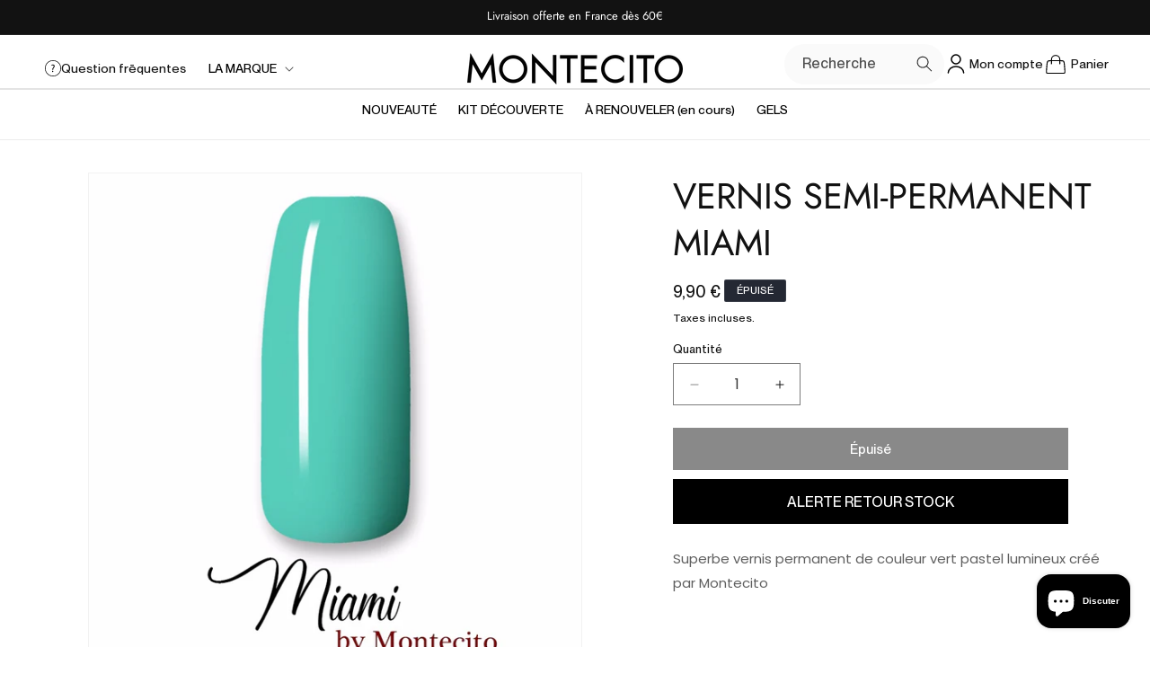

--- FILE ---
content_type: text/css
request_url: https://montecito.fr/cdn/shop/t/15/assets/custom.css?v=61111375606916831501764664035
body_size: 2066
content:
*{letter-spacing:0!important}body{font-family:PP Neue Montreal}h1,h2{font-weight:400;text-transform:uppercase}h3{font-family:PP Neue Montreal!important}.header__submenu.list-menu{width:16rem!important}.secondary-menu-block details[open]>.header__menu-item{text-decoration:none}.cart-count-bubble{bottom:.2rem!important;left:1.2rem!important}.header__icon,.header__icon--cart .icon{width:auto!important}a.header__icon{text-decoration:none}span.header-icon-text{margin-left:3px}.header__icons{gap:15px}.header__menu-item span{color:#000;text-decoration:none}.header__icon .svg-wrapper{width:28px!important;height:28px!important}.header__icon--account span.svg-wrapper{width:24px!important;height:24px!important}.header-search-block .template-search__search{max-width:180px}.header-search-block{margin-top:-46px;max-width:330px}.secondary-menu-block{grid-column-start:3;text-align:right;margin-top:-44px!important;margin:0 0 0 auto}.secondary-menu-block a{color:inherit;text-decoration:none;font-size:14px}.secondary-menu-block ul.list-menu.list-menu--inline{gap:2px}.header-search-block .field:after{content:none}.header-search-block .search__input.field__input{padding:6px 4rem 6px 2rem!important;background:#fafafa;border-radius:40px}.header-search-popup .search-modal.modal__content{z-index:999}.header-search-block .field__input:focus{box-shadow:none!important}.header-search-block .reset__button{right:calc(var(--inputs-border-width) + 0rem)!important}.header-search-block .field__label{left:calc(var(--inputs-border-width) + 2rem)!important}.header__menu-item:hover span{text-decoration:none!important}.frequent-questions-link a img{max-width:18px}.frequent-questions-link{display:none}.frequent-questions-link a{display:flex;text-decoration:none;color:inherit;align-items:center;gap:6px;font-size:14px}@media screen and (min-width: 990px){.frequent-questions-link{display:block}.header:not(.header--middle-left,.header--middle-center) .header__inline-menu{margin-top:0}.header{padding-top:12px!important;padding-bottom:12px!important}.header--top-center .header__heading{padding-bottom:12px}}@media only screen and (max-width: 576px){.header-icon-text{display:none!important}.header__icons{gap:8px}}.banner:after,.banner__media:after{left:0}.multicolumn-card__image-wrapper{max-width:26px!important}.multicolumn-card__info .rte p{font-size:13px;line-height:20px;color:gray}.multicolumn-card__info .inline-richtext{font-family:PP Neue Montreal}.multicolumn-card__info .rte{margin-top:1px!important}.icon-with-text-block-items-content a{color:inherit;text-decoration:none}.icon-with-text-main-block{display:flex;flex-wrap:wrap}.icon-with-text-block-items-content img{width:100%;max-width:20px}.icon-with-text-block-items-content{display:flex;align-items:center;gap:10px}@media only screen and (min-width: 750px){.icon-with-text-main-block .icon-with-text-block-items.grid__item:nth-child(2) .icon-with-text-block-items-content{justify-content:center}.icon-with-text-main-block .icon-with-text-block-items.grid__item:last-child .icon-with-text-block-items-content{justify-content:flex-end}}@media only screen and (max-width: 749px){.icon-with-text-block-items{width:100%!important;max-width:100%!important}.icon-with-text-block-items-content{justify-content:center}.icon-with-text-main-block{row-gap:8px}}.announcement-block-items{display:flex;gap:55px;position:absolute;white-space:nowrap;will-change:transform;animation:announcement-marquee 20s linear infinite}.icon-with-text-main-block{flex-wrap:nowrap!important}.icon-with-text-wrapper .icon-with-text-block-items{width:auto!important;max-width:100%!important}@keyframes announcement-marquee{0%{transform:translate(0)}to{transform:translate(-50%)}}.icon-with-text-wrapper{position:relative;max-width:100%;height:30px;overflow-x:hidden}@media only screen and (max-width: 650px){.announcement-block-items{gap:40px;animation:announcement-marquee 18s linear infinite}}.newsletter-form__field-wrapper .field input{border-bottom:1.6px solid #000}.newsletter-form__field-wrapper .field:after{content:none}.faq-main-block{display:flex;flex-wrap:wrap;row-gap:30px}.faq-items-main-block{display:flex;flex-direction:column;gap:6px}.faq-content p{line-height:18px;font-size:13px}.faq-text{font-size:15px;font-weight:500}.faq-title{background:#f5f5f7;display:flex;align-items:center;justify-content:space-between;padding:15px 22px;cursor:pointer}.faq-title-with-count{display:flex;align-items:center;gap:10px}.faq-count{min-width:40px;min-height:40px;max-width:40px;max-height:40px;background:#fff;border-radius:50%;display:flex;align-items:center;justify-content:center}.active-faq{transform:rotate(180deg)}.faq-icon.faq-count img{max-width:30px;transition:.3s}.faq-content p{padding:20px 0 14px;line-height:18px;font-size:13px;margin-left:7rem;max-width:600px}.faq-content{display:none}.rte.faq-section-title h3{margin-bottom:0;font-size:16px;font-family:PP Neue Montreal}.rte.faq-section-title p{font-size:13px;line-height:18px;color:gray;margin-top:6px}.faq-header,.faq-items-main-block{width:100%}@media only screen and (min-width: 800px){.faq-header{width:30%}.faq-items-main-block{width:70%}.rte.faq-section-title{padding-right:25px}}@media only screen and (max-width: 576px){.faq-text{font-size:14px;line-height:20px}.faq-count{min-width:34px;min-height:34px}.faq-icon.faq-count img{max-width:26px}}div#insta-feed h2{margin:0 0 10px}@media only screen and (min-width: 880px){.instafeed-new-layout-wrapper .instafeed-new-layout-item:nth-child(3){width:100%!important;height:100%!important;grid-column-start:span 2;grid-row-start:span 2}}@media only screen and (max-width: 576px){.page-width #insta-feed h2{font-size:30px!important}}.image-with-text-full-width .page-width{max-width:none;padding:0}.featured-collection .slider--desktop::-webkit-scrollbar{display:block!important}.featured-collection ul.product-grid{padding-bottom:28px;scrollbar-width:thin}.slider-buttons{display:none!important}.featured-collection .collection__title{display:flex;align-items:center;justify-content:space-between}.featured-collection .collection__title h2.title{margin-bottom:0}.featured-collection .quick-add__submit{text-transform:uppercase}.featured-collection .collection__title a.button{margin:0}.slider--desktop .slider__slide:first-child{margin-left:0!important}.collection__title.title-wrapper--self-padded-tablet-down{padding:0!important}.featured-collection slider-component ul li{width:100%!important}.featured-collection .slider--desktop:after{content:none!important}.badge{text-transform:uppercase}.featured-collection .card-wrapper{margin:0 6px}.featured-collection .page-width-desktop{padding:0!important}@media only screen and (max-width: 990px){.featured-collection ul.product-grid{padding-bottom:17px}}@media only screen and (max-width: 749px){.featured-collection .grid--peek.slider .grid__item:first-of-type{margin-left:0!important}}@media only screen and (max-width: 480px){.featured-collection .collection__title h2.title,.collection-list-wrapper h2{font-size:22px}}.jdgm-carousel-wrapper{padding:12px 0!important}.jdgm-carousel__right-arrow,.jdgm-carousel__left-arrow{border-color:#000!important}.jdgm-carousel-wrapper .jdgm-carousel.jdgm-carousel--compact-theme{width:calc(100% - 95px)!important;padding:22px 0 45px}section#shopify-section-template--23229521789215__1725691211541cbe62{min-height:310px}.jdgm-carousel__right-arrow,.jdgm-carousel__left-arrow{border-width:3px!important}.jdgm-carousel--compact-theme .jdgm-carousel-item{background:#fff;border-radius:9px;padding:18px 12px!important;margin:0 7px}.jdgm-carousel-wrapper .jdgm-carousel__left-arrow,.jdgm-carousel-wrapper .jdgm-carousel__right-arrow{margin-top:-136px!important}@media only screen and (min-width: 750px){.jdgm-carousel-wrapper .jdgm-carousel__left-arrow{margin-left:-50px!important}.jdgm-carousel-wrapper .jdgm-carousel__right-arrow{margin-right:-50px!important}}@media only screen and (max-width: 749px){section#shopify-section-template--23229521789215__1725691211541cbe62{min-height:295px}.jdgm-carousel__right-arrow,.jdgm-carousel__left-arrow{width:15px!important;height:15px!important}}@media only screen and (max-width: 450px){section#shopify-section-template--23229521789215__1725691211541cbe62{max-height:280px}}.center.collection-list-view-all{margin:0}.collection-list-wrapper .collection-list::-webkit-scrollbar{display:block}.collection-list-wrapper ul.collection-list{padding-bottom:28px;scrollbar-width:thin}.collection-list .card__information{text-align:center}.collection-list .card__information span.icon-wrap{display:none}.collection-list .card__information a{text-transform:uppercase;font-family:PP Neue Montreal;font-size:15px}.collection-list .card{border-radius:6px;overflow:hidden}.collection-list .card-wrapper{margin:0 4px;border-radius:6px}.collection-list-wrapper .title-wrapper-with-link{align-items:center!important}@media only screen and (max-width: 990px){.collection-list-wrapper .collection-list .grid__item:first-of-type{margin-left:0!important}.collection-list-wrapper .title-wrapper-with-link{padding:0}.section-collection-list .page-width{padding-left:1.5rem!important;padding-right:1.5rem!important}}.newsletter .field__input:focus~.field__label,.newsletter .field__input~.field__label{left:3px!important}.newsletter .newsletter-form{max-width:45rem}.newsletter .newsletter-form__field-wrapper{max-width:100%!important}.footer .disclosure__button.localization-form__select{padding:calc(.8rem + var(--inputs-border-width))!important;padding-right:30px!important}.footer__column.footer__localization img{max-width:20px}.footer__column.footer__localization{align-items:center;gap:3px}.footer .localization-form__select:after{box-shadow:none!important}.footer .localization-form:only-child .localization-form__select{margin:0!important}.mobile-logo img{width:92%;max-width:1450px}.mobile-logo{text-align:center;padding:55px 0 0;border-top:1px solid #c7c7c7}.newsletter{border-top:1px solid #c7c7c7;border-bottom:1px solid #c7c7c7}.footer__content-bottom{border:none!important;max-width:none;padding-top:15px!important}.footer-text-block .footer-block__details-content.rte{color:#000;font-size:22px;line-height:26px;margin-bottom:5rem;max-width:355px}.footer-menu-additional-text.rte{line-height:19px;font-size:14px;margin-top:12px}.footer-block.grid__item.footer-main-text-block+div,.footer-block.grid__item.footer-main-text-block+div+div,.footer-block.grid__item.footer-main-text-block+div+div+div{width:auto}.menu-newsletter-block .newsletter-form__field-wrapper{max-width:100%}.menu-newsletter-block .newsletter-form__field-wrapper input{border:none;box-shadow:0 0 0 1.2px #c63e712e}.menu-newsletter-block form{margin:0}.footer-menu-additional-text.rte p{color:#000}h2.footer-block__heading.inline-richtext{font-family:PP Neue Montreal!important;font-size:15px;color:#000;margin-bottom:3rem}.footer ul.footer-block__details-content li a{line-height:15px;padding-bottom:0;color:#000}.footer-text-block.text-with-newsletter-block{position:relative}.footer-text-block.text-with-newsletter-block:after{content:"";position:absolute;width:1px;height:143%;top:-38px;right:18%;background:#c7c7c7}.footer ul.footer-block__details-content li{line-height:25px}.footer-bottom-content-block{display:flex;align-items:center;flex-wrap:wrap;justify-content:space-between;max-width:1400px;margin:0 auto}.footer-bottom-links-block,.footer-block.grid__item.footer-main-text-block{width:100%}.footer-bottom-social-icons-block{display:flex;align-items:center;justify-content:space-between}.footer-bottom-social-icons-block .footer__column.footer__localization{width:auto}.footer-bottom-social-icons-block .footer__column.footer__localization form{margin:0}.footer-bottom-social-icons-block .list-social__item .icon{height:1.8rem;width:1.8rem}.footer-bottom-social-icons-block .list-social__link{padding:8px}.footer-bottom-links-block .footer__copyright.caption{margin:0}.footer-bottom-social-icons-block,.footer-bottom-links-block{width:100%}.footer-bottom-social-icons-block .list-social__item .icon path{color:#c33469}.footer-bottom-links-block .policies{display:flex;justify-content:flex-start;flex-wrap:wrap;gap:20px}.footer-bottom-links-block .policies li:before{content:none}.footer-bottom-links-block .policies li a{padding:0;color:#000;text-transform:uppercase;font-size:11px}@media only screen and (max-width: 1230px){.footer-text-block.text-with-newsletter-block:after{content:none}}@media only screen and (min-width: 900px){.footer-block.grid__item.footer-main-text-block{width:35%}}@media only screen and (min-width: 750px){.footer-bottom-social-icons-block{width:30%}.footer-bottom-links-block{width:68%}}@media only screen and (max-width: 749px){.footer-bottom-social-icons-block{flex-direction:column}.footer__content-top{padding-bottom:0!important}.footer-bottom-links-block .policies{justify-content:center;gap:8px 15px}.footer-bottom-links-block{margin-top:14px}.footer-bottom-content-block{padding:0 25px}.mobile-logo{padding:42px 0 0}.footer__content-bottom{padding-top:2px!important}}@media only screen and (max-width: 576px){.mobile-logo{display:flex;justify-content:center}}.custom-header-search.header-search-block{margin-top:-10px}.new-second-menu-block .secondary-menu-block{margin:0 0 0 13px!important}@media only screen and (min-width: 990px){.frequent-questions-link.new-second-menu-block{display:flex;align-items:center;justify-content:flex-start}a.header__icon{margin-top:-10px}}
/*# sourceMappingURL=/cdn/shop/t/15/assets/custom.css.map?v=61111375606916831501764664035 */


--- FILE ---
content_type: text/css
request_url: https://montecito.fr/cdn/shop/t/15/assets/custom-fonts.css?v=83143567734829414441762869263
body_size: -358
content:
@font-face{font-family:PP Neue Montreal Book;src:url(/cdn/shop/files/PPNeueMontreal-Book.eot);src:url(/cdn/shop/files/PPNeueMontreal-Book.eot?#iefix) format("embedded-opentype"),url(/cdn/shop/files/PPNeueMontreal-Book_d4c022e0-1c28-4b88-8ab2-f4a92de31559.woff2) format("woff2"),url(/cdn/shop/files/PPNeueMontreal-Book_5701ab2c-8e0e-4053-bb6a-5367446fd40b.woff) format("woff"),url(/cdn/shop/files/PPNeueMontreal-Book.ttf) format("truetype");font-weight:400;font-style:normal;font-display:swap}@font-face{font-family:PP Neue Montreal;src:url(/cdn/shop/files/PPNeueMontreal-Bold.eot);src:url(/cdn/shop/files/PPNeueMontreal-Bold.eot?#iefix) format("embedded-opentype"),url(/cdn/shop/files/PPNeueMontreal-Bold_89d4c757-0303-4727-90d4-2065f102d962.woff2) format("woff2"),url(/cdn/shop/files/PPNeueMontreal-Bold.woff) format("woff"),url(/cdn/shop/files/PPNeueMontreal-Bold.ttf) format("truetype");font-weight:700;font-style:normal;font-display:swap}@font-face{font-family:PP Neue Montreal;src:url(/cdn/shop/files/PPNeueMontreal-Medium.eot);src:url(/cdn/shop/files/PPNeueMontreal-Medium.eot?#iefix) format("embedded-opentype"),url(/cdn/shop/files/PPNeueMontreal-Medium.woff2) format("woff2"),url(/cdn/shop/files/PPNeueMontreal-Medium.woff) format("woff"),url(/cdn/shop/files/PPNeueMontreal-Medium.ttf) format("truetype");font-weight:500;font-style:normal;font-display:swap}
/*# sourceMappingURL=/cdn/shop/t/15/assets/custom-fonts.css.map?v=83143567734829414441762869263 */


--- FILE ---
content_type: image/svg+xml
request_url: https://montecito.fr/cdn/shop/files/earth-grid-internet-svgrepo-com.svg?v=1725790350
body_size: 373
content:
<svg xml:space="preserve" viewBox="0 0 490.667 490.667" xmlns:xlink="http://www.w3.org/1999/xlink" xmlns="http://www.w3.org/2000/svg" id="Layer_1" version="1.1" width="64px" height="64px" fill="#c33469">

<g stroke-width="0" id="SVGRepo_bgCarrier"></g>

<g stroke-linejoin="round" stroke-linecap="round" id="SVGRepo_tracerCarrier"></g>

<g id="SVGRepo_iconCarrier"> <g> <g> <path d="M245.44,0c-3.627,0-7.147,0.107-10.667,0.213C100.907,5.653,0,108.8,0,240.213c0,1.493,0.107,2.987,0.107,4.587 c0,0.213-0.107,0.32-0.107,0.533s0.107,0.427,0.107,0.747C3.2,381.44,111.68,490.667,244.693,490.667h0.64h0.107 C380.373,490.24,490.133,380.48,490.667,245.44c0,0,0-0.08,0-0.168c0-0.016,0-0.029,0-0.045c0-0.213,0-0.533,0-0.747 C490.667,109.653,380.693,0,245.44,0z M421.227,106.667h-81.493c-16-29.12-37.547-56.96-64.427-83.093 C332.8,31.253,385.173,61.12,421.227,106.667z M138.773,234.667c0-4.373,0-8.64,0.213-13.013 c1.707-32.533,10.133-64.427,24.64-93.653H327.04c14.507,29.227,22.827,61.12,24.533,93.653c0.213,4.267,0.213,8.64,0.213,13.013 H138.773z M350.827,256c-3.307,35.093-14.293,70.933-32.64,106.667H172.48c-18.453-35.733-29.333-71.573-32.64-106.667H350.827z M245.333,24.853c29.333,25.92,52.693,53.227,69.973,81.813H175.36C192.64,78.08,215.893,50.88,245.333,24.853z M215.68,23.253 c-26.88,26.24-48.64,54.187-64.64,83.413H66.453C101.333,61.653,153.92,30.827,215.68,23.253z M52.16,127.787 c0.427,0.107,0.747,0.213,1.173,0.213h87.147c-13.44,29.973-21.12,60.907-22.827,92.587c-0.213,4.693-0.32,9.387-0.32,14.08 h-95.68C22.293,197.013,32.853,160.107,52.16,127.787z M21.867,256H118.4c3.093,35.307,13.333,71.04,30.4,106.667H56 C36.16,330.453,24.427,293.76,21.867,256z M70.933,384h88.853c15.787,28.267,35.84,56.32,60.053,83.84 C159.893,461.013,106.987,429.76,70.933,384z M245.333,464.32c-24.427-26.453-44.693-53.333-60.907-80.32H306.24 C290.133,410.987,269.76,437.867,245.333,464.32z M271.04,467.627c24.107-27.52,44.16-55.467,59.84-83.627h89.707 C383.68,430.613,330.027,460.587,271.04,467.627z M435.413,362.667h-93.547c17.067-35.627,27.413-71.36,30.4-106.667h96.427 C466.88,293.76,455.36,330.56,435.413,362.667z M373.227,234.667c0-4.693,0-9.387-0.32-14.08 c-1.6-31.573-9.387-62.613-22.827-92.587h85.867c19.84,32.213,31.147,68.907,32.747,106.667H373.227z"></path> </g> </g> </g>

</svg>

--- FILE ---
content_type: image/svg+xml
request_url: https://montecito.fr/cdn/shop/files/question-mark-button-svgrepo-com.svg?v=1725774240
body_size: -358
content:
<svg fill="#000000" xml:space="preserve" viewBox="0 0 422.686 422.686" xmlns:xlink="http://www.w3.org/1999/xlink" xmlns="http://www.w3.org/2000/svg" id="Capa_1" version="1.1" width="64px" height="64px">

<g stroke-width="0" id="SVGRepo_bgCarrier"></g>

<g stroke-linejoin="round" stroke-linecap="round" id="SVGRepo_tracerCarrier"></g>

<g id="SVGRepo_iconCarrier"> <g> <g> <path d="M211.343,422.686C94.812,422.686,0,327.882,0,211.343C0,94.812,94.812,0,211.343,0 s211.343,94.812,211.343,211.343C422.694,327.882,327.882,422.686,211.343,422.686z M211.343,16.257 c-107.565,0-195.086,87.52-195.086,195.086s87.52,195.086,195.086,195.086c107.574,0,195.086-87.52,195.086-195.086 S318.917,16.257,211.343,16.257z" style="fill:#000000;"></path> </g> <g> <g> <path d="M192.85,252.88l-0.569-7.397c-1.707-15.371,3.414-32.149,17.647-49.227 c12.811-15.078,19.923-26.182,19.923-38.985c0-14.51-9.112-24.182-27.044-24.467c-10.242,0-21.622,3.414-28.735,8.819 l-6.828-17.924c9.388-6.828,25.605-11.38,40.692-11.38c32.726,0,47.52,20.2,47.52,41.83c0,19.346-10.811,33.295-24.483,49.511 c-12.51,14.794-17.07,27.312-16.216,41.83l0.284,7.397H192.85V252.88z M186.583,292.718c0-10.526,7.121-17.923,17.078-17.923 c9.966,0,16.785,7.397,16.785,17.924c0,9.957-6.544,17.639-17.07,17.639C193.419,310.349,186.583,302.667,186.583,292.718z" style="fill:#000000;"></path> </g> </g> </g> </g>

</svg>

--- FILE ---
content_type: text/javascript
request_url: https://montecito.fr/cdn/shop/t/15/assets/custom.js?v=111230789103752040821763920021
body_size: -616
content:
$(document).ready(function(){$(".faq-title").on("click",function(){$(this).parent().find(".faq-content").slideToggle(),$(this).find(".faq-icon img").toggleClass("active-faq")}),window.innerWidth>989&&($(".custom-header-search").on("click",function(){$(".header-search-popup").css("display","inline-block"),$(".header-search-popup details").attr("open",!0)}),$(".search-modal__close-button").on("click",function(){$(".header-search-popup").css("display","none"),$(".header-search-popup details").removeAttr("open")}))});
//# sourceMappingURL=/cdn/shop/t/15/assets/custom.js.map?v=111230789103752040821763920021
